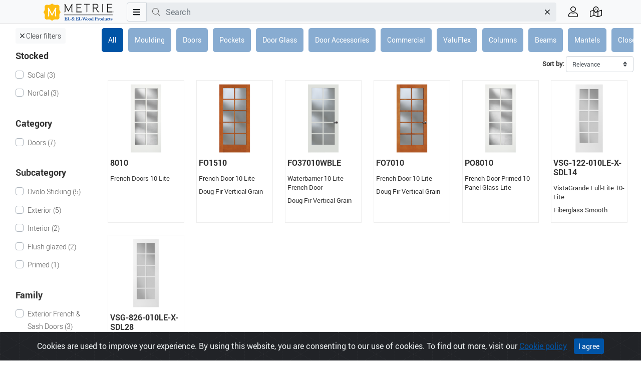

--- FILE ---
content_type: text/html; charset=utf-8
request_url: https://www.elandelwoodproducts.com/categories?opts%5B%5D=10-Lite
body_size: 8212
content:
<!DOCTYPE html>
<html>
  <head>
    <title>Categories | EL &amp; EL Wood Products</title>
    <meta name="csrf-param" content="authenticity_token" />
<meta name="csrf-token" content="nq1NoPSx+DynPBmAxPR/9VkvvsBOZAqKZS+YbNl3KIacHTP6oiRhgdRsqOGIZTsKsagB8atE1W4+84VO3oVybA==" />
    <meta name="csp-nonce" />
    <meta charset="UTF-8">
    <meta name="google" content="notranslate">
    <meta name="viewport" content="width=device-width, initial-scale=1.0">
    <meta http-equiv="Content-Language" content="en">
    <meta name="distribution" content="Global"/>
    <meta name="description" content="EL &amp; EL Wood Products specializes in exceptionally fine wood and urethane mouldings, interior &amp; exterior doors, carvings, columns &amp; mantels."/>
    <meta name="keywords" content="Fine wood, urethane mouldings, door jambs, carvings, columns, interior doors, EL, Wood Products"/>
    <meta name="copyright" content="(c) 2023 EL and EL Wood Products"/>
    <meta name="web_author" content="meshbrains">
    <link rel="apple-touch-icon" href="/favicon.png">
    <link rel="icon" type="image/png" sizes="192x192" href="/favicon.png">
    <link rel="manifest" href="/site.webmanifest" crossorigin="use-credentials">
    <link rel="mask-icon" href="/favicon.svg" color="#000000">
    <meta name="msapplication-TileColor" content="#da532c">
    <meta name="theme-color" content="#ffffff">
    
    <link rel="stylesheet" media="all" href="/packs/css/application-9fdcaa5f.css" data-turbo-track="reload" />
    <script src="/packs/js/application-ee3881df230f77dd4ffc.js" data-turbo-track="reload"></script>
    
    
    <!-- Google Tag Manager -->
<script>(function(w,d,s,l,i){w[l]=w[l]||[];w[l].push({'gtm.start':
new Date().getTime(),event:'gtm.js'});var f=d.getElementsByTagName(s)[0],
j=d.createElement(s),dl=l!='dataLayer'?'&l='+l:'';j.async=true;j.src=
'https://www.googletagmanager.com/gtm.js?id='+i+dl;f.parentNode.insertBefore(j,f);
})(window,document,'script','dataLayer','GTM-5GQHW722');</script>
<!-- End Google Tag Manager -->

  </head>

  <body>
    <!-- Google Tag Manager (noscript) -->
<noscript><iframe src="https://www.googletagmanager.com/ns.html?id=GTM-5GQHW722" height="0" width="0" style="display:none;visibility:hidden"></iframe></noscript>
<!-- End Google Tag Manager (noscript) -->

        <nav class="navbar fixed-top navbar-expand navbar-front p-0">
      <div id="mobile-navbar" class="container flex-nowrap d-md-none">
        <div class="col">
          <a class="nav-item" data-toggle="modal" data-target="#main-menu-slide-panel" href="/">
            <span class="fal fa-bars fa-lg"></span>
</a>        </div><!-- .col -->
        <div class="col">
          <a class="nav-item" data-toggle="modal" data-target="#search-slide-panel" href="/">
            <span class="fal fa-search fa-lg"></span>
</a>        </div><!-- .col -->
        <div class="col">
          <a class="navbar-brand navbar-brand-light mx-auto" id="home" href="/"></a>
        </div><!-- .col -->
        <div class="col">
          <a class="nav-item" data-toggle="tooltip" data-placement="bottom" title="Dealer Locator" href="/dealer_locations">
            <i class="fal fa-map-marked-alt fa-lg"></i>
</a>        </div><!-- .col -->
        <div class="col">
          <a class="nav-item" data-toggle="modal" data-target="#user-slide-panel" href="/">
            <span class="fal fa-user fa-lg"></span>
</a>        </div><!-- .col -->

      </div><!-- .container -->

      <div id="standard-navbar" class="container flex-nowrap d-none d-md-flex">
        <a class="navbar-brand navbar-brand-light mr-2" id="home" href="/"></a>
        <div id="search-form-container" class="flex-grow-1">
          <form id="search-form" action="/products" accept-charset="UTF-8" method="get">
            <div class="input-group">
              <div class="input-group-prepend">
                <button class="btn btn-menu" type="button" data-toggle="modal" data-target="#main-menu-slide-panel" aria-haspopup="true" aria-expanded="false">
                  <i class="fas fa-bars"></i>
                </button>
              </div>

              <div class="d-none d-lg-flex input-group-prepend">
                <span class="input-group-text"><i class="fal fa-search"></i></span>
              </div><!-- .input-group-prepend -->

              <label class="sr-only" for="search-terms">Search terms</label>
              <input type="text" id="search-terms" class="form-control search-field" aria-label="Search" aria-describedby="search" value="" placeholder="Search">
              <div class="input-group-append">
                <button id="search-terms-clear" class="btn search-clear" type="button"><i class="fal fa-times"></i></button>
              </div>
            </div><!-- .input-group -->
          </form><!-- #search-form -->
        </div><!-- #search-form-container -->

        <ul class="d-none d-md-flex navbar-nav navbar-nav-actions pl-3">
          <li class="nav-item pr-1 text-nowrap">
            <span data-toggle='modal' data-target="#user-slide-panel">
              <a class="nav-link" data-toggle="tooltip" data-placement="bottom" title="Account">
                <i class="fal fa-user fa-lg"></i>
              </a>
            </span>
          </li>

          <li class="nav-item pl-1 text-nowrap">
            <a class="nav-link" data-toggle="tooltip" data-placement="bottom" title="Dealer Locator" href="/dealer_locations">
              <i class="fal fa-map-marked-alt fa-lg"></i>
</a>          </li>

        </ul><!-- .navbar-nav.navbar-nav-actions -->
      </div><!-- .container.flex-md-nowrap -->
    </nav>

    <div role="main">
      <turbo-frame id="flash">
        
      </turbo-frame>
      
      
<div class="container-fluid">
  <div class="d-flex pt-2">
    <!-- hide on screens smaller than lg -->
    <div id="filters" class="d-none d-lg-flex flex-column">
      <div>
        <button type="button" class="btn btn-light btn-sm clear-filters">
          <i class="fal fa-times"></i> Clear filters
        </button>

        <!-- hide on screens wider than lg -->
        <div class="d-lg-none mr-2 float-right">
          <button type="button" class="btn btn-elandel btn-sm toggle-filter">
            <i class="fas fa-angle-left"></i> Close filter
          </button>
        </div>
      </div>

      <form class="query" id="filter-form" action="/categories" accept-charset="UTF-8" method="get">
          <div class="filter-group">
            <h2>Stocked</h2>       
              <div class="custom-control custom-checkbox"><input type="checkbox" name="locs[]" id="locs_socal" value="SoCal" class="custom-control-input" /><label class="custom-control-label" for="locs_socal">SoCal (3)</label></div>
              <div class="custom-control custom-checkbox"><input type="checkbox" name="locs[]" id="locs_norcal" value="NorCal" class="custom-control-input" /><label class="custom-control-label" for="locs_norcal">NorCal (3)</label></div>

            <div class="d-flex">
              <span class="show-more category-tool"><i class="far fa-plus-square"></i> Show more</span>
              <span class="flex-grow-1 jump-top category-tool"><i class="far fa-arrow-to-top"></i> To top</span>
            </div>
          </div><!-- .filter-group -->

        <div class="filter-group">
          <h2>Category</h2>       
            <div class="custom-control custom-checkbox"><input type="checkbox" name="cats[]" id="cats_doors" value="Doors" class="custom-control-input" /><label class="custom-control-label" for="cats_doors">Doors (7)</label></div>

          <div class="d-flex">
            <span class="show-more category-tool"><i class="far fa-plus-square"></i> Show more</span>
            <span class="flex-grow-1 jump-top category-tool"><i class="far fa-arrow-to-top"></i> To top</span>
          </div>
        </div><!-- .filter-group -->

                <div class="filter-group">
          <h2>Subcategory</h2>
            <div class="custom-control custom-checkbox"><input type="checkbox" name="subs[]" id="subs_ovolo-sticking" value="Ovolo Sticking" class="custom-control-input" /><label class="custom-control-label" for="subs_ovolo-sticking">Ovolo Sticking (5)</label></div>
            <div class="custom-control custom-checkbox"><input type="checkbox" name="subs[]" id="subs_exterior" value="Exterior" class="custom-control-input" /><label class="custom-control-label" for="subs_exterior">Exterior (5)</label></div>
            <div class="custom-control custom-checkbox"><input type="checkbox" name="subs[]" id="subs_interior" value="Interior" class="custom-control-input" /><label class="custom-control-label" for="subs_interior">Interior (2)</label></div>
            <div class="custom-control custom-checkbox"><input type="checkbox" name="subs[]" id="subs_flush-glazed" value="Flush glazed" class="custom-control-input" /><label class="custom-control-label" for="subs_flush-glazed">Flush glazed (2)</label></div>
            <div class="custom-control custom-checkbox"><input type="checkbox" name="subs[]" id="subs_primed" value="Primed" class="custom-control-input" /><label class="custom-control-label" for="subs_primed">Primed (1)</label></div>
          <div class="d-flex">
            <span class="show-more category-tool"><i class="far fa-plus-square"></i> Show more</span>
            <span class="flex-grow-1 jump-top category-tool"><i class="far fa-arrow-to-top"></i> To top</span>
          </div>
        </div><!-- .filter-group -->
                <div class="filter-group">
          <h2>Family</h2>
            <div class="custom-control custom-checkbox"><input type="checkbox" name="fams[]" id="fams_exterior-french-sash-doors" value="Exterior French &amp; Sash Doors" class="custom-control-input" /><label class="custom-control-label" for="fams_exterior-french-sash-doors">Exterior French & Sash Doors (3)</label></div>
            <div class="custom-control custom-checkbox"><input type="checkbox" name="fams[]" id="fams_vistagrande" value="VistaGrande" class="custom-control-input" /><label class="custom-control-label" for="fams_vistagrande">VistaGrande (2)</label></div>
            <div class="custom-control custom-checkbox"><input type="checkbox" name="fams[]" id="fams_low-e" value="Low-E" class="custom-control-input" /><label class="custom-control-label" for="fams_low-e">Low-E (2)</label></div>
            <div class="custom-control custom-checkbox"><input type="checkbox" name="fams[]" id="fams_interior-french-doors" value="Interior French Doors" class="custom-control-input" /><label class="custom-control-label" for="fams_interior-french-doors">Interior French Doors (1)</label></div>
          <div class="d-flex">
            <span class="show-more category-tool"><i class="far fa-plus-square"></i> Show more</span>
            <span class="flex-grow-1 jump-top category-tool"><i class="far fa-arrow-to-top"></i> To top</span>
          </div>
        </div><!-- .filter-group -->
                        <div class="filter-group">
          <h2>Finish Family</h2>
            <div class="custom-control custom-checkbox"><input type="checkbox" name="fins[]" id="fins_smooth" value="Smooth" class="custom-control-input" /><label class="custom-control-label" for="fins_smooth">Smooth (2)</label></div>
          <div class="d-flex">
            <span class="show-more category-tool"><i class="far fa-plus-square"></i> Show more</span>
            <span class="flex-grow-1 jump-top category-tool"><i class="far fa-arrow-to-top"></i> To top</span>
          </div>
        </div><!-- .filter-group -->
                <div class="filter-group">
          <h2>Options</h2>
            <div class="custom-control custom-checkbox"><input type="checkbox" name="opts[]" id="opts_half-lite" value="Half-Lite" class="custom-control-input" /><label class="custom-control-label" for="opts_half-lite">Half-Lite (284)</label></div>
            <div class="custom-control custom-checkbox"><input type="checkbox" name="opts[]" id="opts_full-lite" value="Full Lite" class="custom-control-input" /><label class="custom-control-label" for="opts_full-lite">Full Lite (201)</label></div>
            <div class="custom-control custom-checkbox"><input type="checkbox" name="opts[]" id="opts_3-4-lite" value="3/4 Lite" class="custom-control-input" /><label class="custom-control-label" for="opts_3-4-lite">3/4 Lite (109)</label></div>
            <div class="custom-control custom-checkbox"><input type="checkbox" name="opts[]" id="opts_non-fire-rated" value="Non-Fire Rated" class="custom-control-input" /><label class="custom-control-label" for="opts_non-fire-rated">Non-Fire Rated (98)</label></div>
            <div class="custom-control custom-checkbox"><input type="checkbox" name="opts[]" id="opts_3-lite" value="3-Lite" class="custom-control-input" /><label class="custom-control-label" for="opts_3-lite">3-Lite (78)</label></div>
            <div class="custom-control custom-checkbox"><input type="checkbox" name="opts[]" id="opts_20-minute" value="20-Minute" class="custom-control-input" /><label class="custom-control-label" for="opts_20-minute">20-Minute (58)</label></div>
            <div class="custom-control custom-checkbox"><input type="checkbox" name="opts[]" id="opts_4-lite" value="4-Lite" class="custom-control-input" /><label class="custom-control-label" for="opts_4-lite">4-Lite (50)</label></div>
            <div class="custom-control custom-checkbox"><input type="checkbox" name="opts[]" id="opts_1-lite" value="1-Lite" class="custom-control-input" /><label class="custom-control-label" for="opts_1-lite">1-Lite (49)</label></div>
            <div class="custom-control custom-checkbox"><input type="checkbox" name="opts[]" id="opts_hollow-core" value="Hollow Core" class="custom-control-input" /><label class="custom-control-label" for="opts_hollow-core">Hollow Core (43)</label></div>
            <div class="custom-control custom-checkbox"><input type="checkbox" name="opts[]" id="opts_5-lite" value="5-Lite" class="custom-control-input" /><label class="custom-control-label" for="opts_5-lite">5-Lite (43)</label></div>
            <div class="custom-control custom-checkbox"><input type="checkbox" name="opts[]" id="opts_solid-core" value="Solid Core" class="custom-control-input" /><label class="custom-control-label" for="opts_solid-core">Solid Core (38)</label></div>
            <div class="custom-control custom-checkbox"><input type="checkbox" name="opts[]" id="opts_6-lite" value="6-Lite" class="custom-control-input" /><label class="custom-control-label" for="opts_6-lite">6-Lite (33)</label></div>
            <div class="custom-control custom-checkbox"><input type="checkbox" name="opts[]" id="opts_polyurethane-foam" value="Polyurethane Foam" class="custom-control-input" /><label class="custom-control-label" for="opts_polyurethane-foam">Polyurethane Foam (30)</label></div>
            <div class="custom-control custom-checkbox"><input type="checkbox" name="opts[]" id="opts_modern-sdl-bars" value="Modern SDL Bars" class="custom-control-input" /><label class="custom-control-label" for="opts_modern-sdl-bars">Modern SDL Bars (23)</label></div>
            <div class="custom-control custom-checkbox"><input type="checkbox" name="opts[]" id="opts_sdl-bars" value="SDL Bars" class="custom-control-input" /><label class="custom-control-label" for="opts_sdl-bars">SDL Bars (21)</label></div>
            <div class="custom-control custom-checkbox"><input type="checkbox" name="opts[]" id="opts_panel-doors" value="Panel Doors" class="custom-control-input" /><label class="custom-control-label" for="opts_panel-doors">Panel Doors (14)</label></div>
            <div class="custom-control custom-checkbox"><input type="checkbox" name="opts[]" id="opts_oil-rubbed-bronze" value="Oil Rubbed Bronze" class="custom-control-input" /><label class="custom-control-label" for="opts_oil-rubbed-bronze">Oil Rubbed Bronze (14)</label></div>
            <div class="custom-control custom-checkbox"><input type="checkbox" name="opts[]" id="opts_2-lite" value="2-Lite" class="custom-control-input" /><label class="custom-control-label" for="opts_2-lite">2-Lite (14)</label></div>
            <div class="custom-control custom-checkbox"><input type="checkbox" name="opts[]" id="opts_safe-n-sound" value="Safe &#39;N Sound" class="custom-control-input" /><label class="custom-control-label" for="opts_safe-n-sound">Safe 'N Sound (13)</label></div>
            <div class="custom-control custom-checkbox"><input type="checkbox" name="opts[]" id="opts_satin-nickel" value="Satin Nickel" class="custom-control-input" /><label class="custom-control-label" for="opts_satin-nickel">Satin Nickel (11)</label></div>
            <div class="custom-control custom-checkbox"><input type="checkbox" name="opts[]" id="opts_satin-chrome" value="Satin Chrome" class="custom-control-input" /><label class="custom-control-label" for="opts_satin-chrome">Satin Chrome (10)</label></div>
            <div class="custom-control custom-checkbox"><input type="checkbox" name="opts[]" id="opts_bright-brass" value="Bright Brass" class="custom-control-input" /><label class="custom-control-label" for="opts_bright-brass">Bright Brass (10)</label></div>
            <div class="custom-control custom-checkbox"><input type="checkbox" name="opts[]" id="opts_bright-chrome" value="Bright Chrome" class="custom-control-input" /><label class="custom-control-label" for="opts_bright-chrome">Bright Chrome (9)</label></div>
            <div class="custom-control custom-checkbox"><input type="checkbox" name="opts[]" id="opts_satin-brass" value="Satin Brass" class="custom-control-input" /><label class="custom-control-label" for="opts_satin-brass">Satin Brass (8)</label></div>
            <div class="custom-control custom-checkbox"><input type="checkbox" name="opts[]" id="opts_10-lite" value="10-Lite" class="custom-control-input" checked="checked" /><label class="custom-control-label" for="opts_10-lite">10-Lite (7)</label></div>
            <div class="custom-control custom-checkbox"><input type="checkbox" name="opts[]" id="opts_prime-coat" value="Prime Coat" class="custom-control-input" /><label class="custom-control-label" for="opts_prime-coat">Prime Coat (6)</label></div>
            <div class="custom-control custom-checkbox"><input type="checkbox" name="opts[]" id="opts_antique-nickel" value="Antique Nickel" class="custom-control-input" /><label class="custom-control-label" for="opts_antique-nickel">Antique Nickel (6)</label></div>
            <div class="custom-control custom-checkbox"><input type="checkbox" name="opts[]" id="opts_antique-brass" value="Antique Brass" class="custom-control-input" /><label class="custom-control-label" for="opts_antique-brass">Antique Brass (6)</label></div>
            <div class="custom-control custom-checkbox"><input type="checkbox" name="opts[]" id="opts_8-lite" value="8-Lite" class="custom-control-input" /><label class="custom-control-label" for="opts_8-lite">8-Lite (5)</label></div>
            <div class="custom-control custom-checkbox"><input type="checkbox" name="opts[]" id="opts_stainless-steel" value="Stainless Steel" class="custom-control-input" /><label class="custom-control-label" for="opts_stainless-steel">Stainless Steel (3)</label></div>
            <div class="custom-control custom-checkbox"><input type="checkbox" name="opts[]" id="opts_9-lite" value="9-Lite" class="custom-control-input" /><label class="custom-control-label" for="opts_9-lite">9-Lite (3)</label></div>
            <div class="custom-control custom-checkbox"><input type="checkbox" name="opts[]" id="opts_7-lite" value="7-Lite" class="custom-control-input" /><label class="custom-control-label" for="opts_7-lite">7-Lite (3)</label></div>
            <div class="custom-control custom-checkbox"><input type="checkbox" name="opts[]" id="opts_12-lite" value="12-Lite" class="custom-control-input" /><label class="custom-control-label" for="opts_12-lite">12-Lite (2)</label></div>
            <div class="custom-control custom-checkbox"><input type="checkbox" name="opts[]" id="opts_90-minute" value="90-Minute" class="custom-control-input" /><label class="custom-control-label" for="opts_90-minute">90-Minute (1)</label></div>
          <div class="d-flex">
            <span class="show-more category-tool"><i class="far fa-plus-square"></i> Show more</span>
            <span class="flex-grow-1 jump-top category-tool"><i class="far fa-arrow-to-top"></i> To top</span>
          </div>
        </div><!-- .filter-group -->
                        <div class="filter-group">
          <h2>Material</h2>
            <div class="custom-control custom-checkbox"><input type="checkbox" name="mat[]" id="mat_doug-fir-vertical-grain" value="Doug Fir Vertical Grain" class="custom-control-input" /><label class="custom-control-label" for="mat_doug-fir-vertical-grain">Doug Fir Vertical Grain (3)</label></div>
            <div class="custom-control custom-checkbox"><input type="checkbox" name="mat[]" id="mat_fiberglass-smooth" value="Fiberglass Smooth" class="custom-control-input" /><label class="custom-control-label" for="mat_fiberglass-smooth">Fiberglass Smooth (2)</label></div>
          <div class="d-flex">
            <span class="show-more category-tool"><i class="far fa-plus-square"></i> Show more</span>
            <span class="flex-grow-1 jump-top category-tool"><i class="far fa-arrow-to-top"></i> To top</span>
          </div>
        </div><!-- .filter-group -->
                        <div class="filter-group">
          <h2>Manufacturer</h2>
            <div class="custom-control custom-checkbox"><input type="checkbox" name="mfgs[]" id="mfgs_simpson" value="Simpson" class="custom-control-input" /><label class="custom-control-label" for="mfgs_simpson">Simpson (5)</label></div>
            <div class="custom-control custom-checkbox"><input type="checkbox" name="mfgs[]" id="mfgs_masonite" value="Masonite" class="custom-control-input" /><label class="custom-control-label" for="mfgs_masonite">Masonite (2)</label></div>
          <div class="d-flex">
            <span class="show-more category-tool"><i class="far fa-plus-square"></i> Show more</span>
            <span class="flex-grow-1 jump-top category-tool"><i class="far fa-arrow-to-top"></i> To top</span>
          </div>
        </div><!-- .filter-group -->
                <div class="filter-group">
          <h2>Thickness</h2>
            <div class="custom-control custom-checkbox"><input type="checkbox" name="thk[]" id="thk_1-0-2-0" value="1.0-2.0" class="custom-control-input" /><label class="custom-control-label" for="thk_1-0-2-0">1.0-2.0 (7)</label></div>
            
            
            
            
          <div class="d-flex">
            <span class="show-more category-tool"><i class="far fa-plus-square"></i> Show more</span>
            <span class="flex-grow-1 jump-top category-tool"><i class="far fa-arrow-to-top"></i> To top</span>
          </div>
        </div><!-- .filter-group -->
                <div class="filter-group">
          <h2>Height</h2>
            <div class="custom-control custom-checkbox"><input type="checkbox" name="ht[]" id="ht_80-0-80-9" value="80.0-80.9" class="custom-control-input" /><label class="custom-control-label" for="ht_80-0-80-9">80.0-80.9 (6)</label></div>
            <div class="custom-control custom-checkbox"><input type="checkbox" name="ht[]" id="ht_96-0-96-9" value="96.0-96.9" class="custom-control-input" /><label class="custom-control-label" for="ht_96-0-96-9">96.0-96.9 (1)</label></div>
            
            
            
            
            
            
            
            
            
            
            
            
            
            
            
            
            
            
          <div class="d-flex">
            <span class="show-more category-tool"><i class="far fa-plus-square"></i> Show more</span>
            <span class="flex-grow-1 jump-top category-tool"><i class="far fa-arrow-to-top"></i> To top</span>
          </div>
        </div><!-- .filter-group -->
                <div class="filter-group">
          <h2>Width</h2>
            <div class="custom-control custom-checkbox"><input type="checkbox" name="wd[]" id="wd_30-0-40-0" value="30.0-40.0" class="custom-control-input" /><label class="custom-control-label" for="wd_30-0-40-0">30.0-40.0 (7)</label></div>
            <div class="custom-control custom-checkbox"><input type="checkbox" name="wd[]" id="wd_20-0-30-0" value="20.0-30.0" class="custom-control-input" /><label class="custom-control-label" for="wd_20-0-30-0">20.0-30.0 (3)</label></div>
            
            
            
            
            
            
            
            
            
            
            
            
            
            
            
            
            
            
          <div class="d-flex">
            <span class="show-more category-tool"><i class="far fa-plus-square"></i> Show more</span>
            <span class="flex-grow-1 jump-top category-tool"><i class="far fa-arrow-to-top"></i> To top</span>
          </div>
        </div><!-- .filter-group -->
                
</form>    </div><!-- #filters -->

    <div id="filtered-products-container" class="flex-grow-1">
      <div class="quick-pill-container mb-2">
  <ul id="quick-category-slider" class="cS-hidden">
    <li>
      <a class="btn btn-tile btn-elandel-inactive active" data-index="0" href="/categories">All</a>
    </li>
    <li>
      <a class="btn btn-tile btn-elandel-inactive " data-index="1" href="/categories/moulding">Moulding</a>
    </li>
    <li>
      <a class="btn btn-tile btn-elandel-inactive " data-index="2" href="/categories/doors">Doors</a>
    </li>
    <li>
      <a class="btn btn-tile btn-elandel-inactive " data-index="3" href="/categories/pockets">Pockets</a>
    </li>
    <li>
      <a class="btn btn-tile btn-elandel-inactive " data-index="4" href="/categories/door-glass">Door Glass</a>
    </li>
    <li>
      <a class="btn btn-tile btn-elandel-inactive " data-index="5" href="/categories/door-accessories">Door Accessories</a>
    </li>
    <li>
      <a class="btn btn-tile btn-elandel-inactive " data-index="6" href="/categories/commercial">Commercial</a>
    </li>
    <li>
      <a class="btn btn-tile btn-elandel-inactive " data-index="7" href="/categories/valuflex">ValuFlex</a>
    </li>
    <li>
      <a class="btn btn-tile btn-elandel-inactive " data-index="8" href="/categories/columns">Columns</a>
    </li>
    <li>
      <a class="btn btn-tile btn-elandel-inactive " data-index="9" href="/categories/beams">Beams</a>
    </li>
    <li>
      <a class="btn btn-tile btn-elandel-inactive " data-index="10" href="/categories/mantels">Mantels</a>
    </li>
    <li>
      <a class="btn btn-tile btn-elandel-inactive " data-index="11" href="/categories/closet">Closet</a>
    </li>
    <li>
      <a class="btn btn-tile btn-elandel-inactive " data-index="12" href="/categories/trimboard--siding">Trimboard &amp; Siding</a>
    </li>
    <li>
      <a class="btn btn-tile btn-elandel-inactive " data-index="13" href="/categories/hardware">Hardware</a>
    </li>
    <li>
      <a class="btn btn-tile btn-elandel-inactive " data-index="14" href="/categories/flashing">Flashing</a>
    </li>
  </ul>
</div><!-- .quick-links-container -->

            <div class="d-flex">
        <div class="d-lg-none ml-3">
          <button type="button" class="btn btn-elandel-outline btn-sm toggle-filter">
            <i class="fas fa-filter"></i> Filter
          </button>
        </div>

        <div class="ml-lg-auto">
          <div class="d-inline-block">
            <label for="sort-by" class="ml-3"><small><strong>Sort by:</strong></small></label>
          </div><!-- .d-inline-block -->

          <div class="d-inline-block">
            <select class="custom-select custom-select-sm" id="sort-by">
              <option value="score" selected>Relevance</option>
              <option value="pl2h">Part # Low - High</option>
              <option value="ph2l">Part # High - Low</option>
              <option value="ml2h">Material</option>
            </select>
          </div><!-- .d-inline-block -->
        </div><!-- .mr-auto -->
      </div><!-- .d-flex -->

            <div id="products-grid-container" class="fluid-grid-container d-flex flex-wrap">
        <div class="grid-item-container" data-score="0" data-partnum="8010" data-material="">
          <div class="grid-item">
            <a href="/products/8010">
              
              <img class="img-fluid" src="/media/10208/8010-sq-tile.png" />
</a>            <h2>
              <a href="/products/8010">8010</a>
            </h2>

            <div class="description-container">
              <div class="description">
                <p class="description_short">
                French Doors 10 Lite
                </p>
              </div><!-- .description -->             
            </div><!-- .description-container -->
          </div><!-- .grid-item -->
        </div><!-- .grid-item-container -->
        <div class="grid-item-container" data-score="1" data-partnum="FO1510" data-material="Doug Fir Vertical Grain">
          <div class="grid-item">
            <a href="/products/FO1510">
              
              <img class="img-fluid" src="/media/10199/1510-sq-tile.png" />
</a>            <h2>
              <a href="/products/FO1510">FO1510</a>
            </h2>

            <div class="description-container">
              <div class="description">
                <p class="description_short">
                French Door 10 Lite
                </p>
                <p class="description-material">
                Doug Fir Vertical Grain
                </p>
              </div><!-- .description -->             
            </div><!-- .description-container -->
          </div><!-- .grid-item -->
        </div><!-- .grid-item-container -->
        <div class="grid-item-container" data-score="2" data-partnum="FO37010WBLE" data-material="Doug Fir Vertical Grain">
          <div class="grid-item">
            <a href="/products/FO37010WBLE">
              
              <img class="img-fluid" src="/media/11190/37010-sdl-wb-sq-tile.png" />
</a>            <h2>
              <a href="/products/FO37010WBLE">FO37010WBLE</a>
            </h2>

            <div class="description-container">
              <div class="description">
                <p class="description_short">
                Waterbarrier 10 Lite French Door
                </p>
                <p class="description-material">
                Doug Fir Vertical Grain
                </p>
              </div><!-- .description -->             
            </div><!-- .description-container -->
          </div><!-- .grid-item -->
        </div><!-- .grid-item-container -->
        <div class="grid-item-container" data-score="3" data-partnum="FO7010" data-material="Doug Fir Vertical Grain">
          <div class="grid-item">
            <a href="/products/FO7010">
              
              <img class="img-fluid" src="/media/10279/7010-tdl-sq-tile.png" />
</a>            <h2>
              <a href="/products/FO7010">FO7010</a>
            </h2>

            <div class="description-container">
              <div class="description">
                <p class="description_short">
                French Door 10 Lite
                </p>
                <p class="description-material">
                Doug Fir Vertical Grain
                </p>
              </div><!-- .description -->             
            </div><!-- .description-container -->
          </div><!-- .grid-item -->
        </div><!-- .grid-item-container -->
        <div class="grid-item-container" data-score="4" data-partnum="PO8010" data-material="">
          <div class="grid-item">
            <a href="/products/PO8010">
              
              <img class="img-fluid" src="/media/10208/8010-sq-tile.png" />
</a>            <h2>
              <a href="/products/PO8010">PO8010</a>
            </h2>

            <div class="description-container">
              <div class="description">
                <p class="description_short">
                French Door Primed 10 Panel Glass Lite
                </p>
              </div><!-- .description -->             
            </div><!-- .description-container -->
          </div><!-- .grid-item -->
        </div><!-- .grid-item-container -->
        <div class="grid-item-container" data-score="5" data-partnum="VSG-122-010LE-X-SDL14" data-material="Fiberglass Smooth">
          <div class="grid-item">
            <a href="/products/VSG-122-010LE-X-SDL14">
              
              <img class="img-fluid" src="/media/10863/vsg-122-010le-x-sdl10-80-sq-tile.png" />
</a>            <h2>
              <a href="/products/VSG-122-010LE-X-SDL14">VSG-122-010LE-X-SDL14</a>
            </h2>

            <div class="description-container">
              <div class="description">
                <p class="description_short">
                VistaGrande Full-Lite 10-Lite
                </p>
                <p class="description-material">
                Fiberglass Smooth
                </p>
              </div><!-- .description -->             
            </div><!-- .description-container -->
          </div><!-- .grid-item -->
        </div><!-- .grid-item-container -->
        <div class="grid-item-container" data-score="6" data-partnum="VSG-826-010LE-X-SDL28" data-material="Fiberglass Smooth">
          <div class="grid-item">
            <a href="/products/VSG-826-010LE-X-SDL28">
              
              <img class="img-fluid" src="/media/10879/vsg-826-010le-x-sdl10-96-sq-tile.png" />
</a>            <h2>
              <a href="/products/VSG-826-010LE-X-SDL28">VSG-826-010LE-X-SDL28</a>
            </h2>

            <div class="description-container">
              <div class="description">
                <p class="description_short">
                VistaGrande Full-Lite 10-Lite
                </p>
                <p class="description-material">
                Fiberglass Smooth
                </p>
              </div><!-- .description -->             
            </div><!-- .description-container -->
          </div><!-- .grid-item -->
        </div><!-- .grid-item-container -->
      </div><!-- #grid.container -->

      
    </div><!-- #filtered-products-container -->
  </div><!-- .d-flex.pt-4 -->
</div><!-- .container-fluid -->
    </div>

        <div class="modal modal-left animated left-slide-panel" id="main-menu-slide-panel" tabindex="-1" role="dialog" aria-hidden="true">
      <div class="modal-dialog" role="document">
        <div class="modal-content">
          <div class="modal-header">
            <div class="icon-set-social">
              <a href="https://www.pinterest.com/elelwoodproducts/" target="_blank"><i class="fab fa-pinterest-square"></i></a>
              <a href="https://www.facebook.com/ElandElWoodProducts/" target="_blank"><i class="fab fa-facebook-square"></i></a>
              <a href="https://twitter.com/ELandELWood" target="_blank"><i class="fab fa-twitter-square"></i></a>
              <a href="https://www.houzz.com/pro/elandel/el-and-el-wood-products-corp" target="_blank"><i class="fab fa-houzz"></i></a>
              <a href="https://www.instagram.com/el_and_el_wood_products/" target="_blank"><i class="fab fa-instagram"></i></a>
            </div><!-- .icon-set-social -->
            <button type="button" class="close" data-dismiss="modal" aria-label="Close">
              <i class="fal fa-times"></i>
            </button>
          </div>
          <div class="modal-body">
            <div class="container-fluid">
              <div class="row">
                <div class="col">
                  <h6 class="modal-menu-header">Products</h6>
                  <ul class="list-group list-group-flush">
                  <li class="list-group-item"><a href="/landing-pages">All Categories</a></li>
<li class="list-group-item"><a href="/landing-pages/mouldings">Mouldings</a></li>
<li class="list-group-item"><a href="/landing-pages/doors">Doors</a></li>
<li class="list-group-item"><a href="/landing-pages/pocket-doors">Pockets</a></li>
<li class="list-group-item"><a href="/landing-pages/door-glass">Door Glass</a></li>
<li class="list-group-item"><a href="/landing-pages/door-accessories">Door Accessories</a></li>
<li class="list-group-item"><a href="/landing-pages/mantels">Mantels</a></li>
<li class="list-group-item"><a href="/landing-pages/urethane">Polyurethane</a></li>
<li class="list-group-item"><a href="/landing-pages/valuflex">ValuFlex</a></li>
<li class="list-group-item"><a href="/landing-pages/columns">Columns</a></li>
<li class="list-group-item"><a href="/landing-pages/accessories">Accessories</a></li>
<li class="list-group-item"><a href="/landing-pages/closet-material">Closet Material</a></li>
<li class="list-group-item"><a href="/landing-pages/trimboard-sidings">Trimboard & Sidings</a></li>
<li class="list-group-item"><a href="/landing-pages/about-hardware">Hardware</a></li>
<li class="list-group-item"><a href="/landing-pages/commercial">Commercial</a></li>
                  </ul>
                  <br>
                  <h6 class="modal-menu-header">Support</h6>
                  <ul class="list-group list-group-flush">
                  <ul class="list-group list-group-flush">
   <li class="list-group-item hide-kiosk"><a href="/dealer_locations">Dealer Locator</a></li>
  <li class="list-group-item "><a href="/literatures">Literature</a></li>
  <li class="list-group-item"><a href="/galleries">Image Gallery</a></li>
 <li class="list-group-item"><a href="/landing-pages/about-product-blends">Product Blends</a></li>
  <li class="list-group-item hide-kiosk"><a href="/about/resources">Resources</a></li>
  <li class="list-group-item hide-kiosk"><a href="/about/about-metrie-el-el">About Metrie EL &amp; EL</a></li>
  <li class="list-group-item hide-kiosk"><a href="/contacts">Contact Us</a></li>
<li class="list-group-item hide-kiosk"><a href="/landing-pages/about-careers">Careers</a></li>
</ul>
                  </ul>
                  <br>
                </div><!-- .col -->
              </div><!-- .row -->
            </div><!-- .container-fluid -->
          </div>
        </div>
      </div>
    </div>

    <div class="modal modal-left animated left-slide-panel" id="search-slide-panel" tabindex="-1" role="dialog" aria-hidden="true">
      <div class="modal-dialog" role="document">
        <div class="modal-content">
          <div class="modal-header">
            <button type="button" class="close" data-dismiss="modal" aria-label="Close">
              <i class="fal fa-times"></i>
            </button>
          </div>
          <div class="modal-body">
            <div class="container-fluid">
              <div class="row">
                <div class="col">
                  <h6 class="modal-menu-header">Search</h6>

                  <form id="search-form-mobile" action="/products" accept-charset="UTF-8" method="get">
                    <div class="input-group flex-nowrap">
                      <label class="sr-only" for="search-mobile">Search terms</label>
                      <input type="text" id="search-mobile" class="form-control search-field" aria-label="Search" aria-describedby="search" value="" placeholder="Search">
                      <div class="input-group-append">
                        <button id="search-mobile-clear" class="btn search-clear" type="button"><i class="fal fa-times"></i></button>
                        <button id="search-mobile-submit" class="btn" type="submit"><i class="fal fa-search fa-lg"></i></button>
                      </div>
                    </div><!-- .input-group -->
                  </form><!-- #search-form -->

                    <p class="mobile-search-hints"><strong>Search by:</strong><br>Product Name, Category, Keyword(s)</p>
                </div><!-- .col -->
              </div><!-- .row -->
            </div><!-- .container-fluid -->
          </div>
        </div>
      </div>
    </div>

    <div class="modal modal-left animated left-slide-panel" id="user-slide-panel" tabindex="-1" role="dialog" aria-hidden="true">
      <div class="modal-dialog" role="document">
        <div class="modal-content">
          <div class="modal-header">
            <button type="button" class="close" data-dismiss="modal" aria-label="Close">
              <i class="fal fa-times"></i>
            </button>
          </div>
          <div class="modal-body">
            <div class="container-fluid">
              <div class="row">
                <div class="col">
                  <h6 class="modal-menu-header account-menu-header">Account</h6>
                  <ul class="list-group list-group-flush">
                    <li class="list-group-item"><a href="/contacts">Contact EL&amp;EL</a></li>
                  </ul>

                  <a class="btn btn-elandel ml-2 mt-2 mb-4" href="/dealer_users/sign_in">Dealer Sign In</a>
                </div><!-- .col -->
              </div><!-- .row -->
            </div><!-- .container-fluid -->
          </div>
        </div>
      </div>
    </div>

      <div class="container">
  <div class="row footer-menu">
    
<div class="col-xs-12 col-md-6 col-lg-3 col-xl-2">
      <a href="#">
        <img src="/svgs/logos/logo-h.svg" alt="EL&EL Wood Products logo">
      </a>
    </div><!-- .col.col1 -->

    <div class="col col-xs-6 col-lg-3 col-xl-2">
      <h2>Products</h2>
      <ul>
        <li><a href="/landing-pages/mouldings">Mouldings</a></li>
        <li><a href="/landing-pages/doors">Doors</a></li>
        <li><a href="/landing-pages/mantels">Mantels</a></li>
        <li><a href="/landing-pages/urethane">Polyurethane</a></li>
        <li><a href="/landing-pages/valuflex">ValuFlex</a></li>
        <li><a href="/landing-pages/columns">Columns</a></li>
        <li><a href="/landing-pages/accessories">Accessories</a></li>
        <li><a href="/landing-pages/closet-material">Closet Material</a></li>
        <li><a href="/landing-pages/trimboard-sidings">Trimboard & Sidings</a></li>
      </ul>
    </div><!-- .col.col2 -->
    <div class="col col-xs-6 col-lg-3 col-xl-2">
      <h2>Support</h2>
      <ul>
        <li><a href="/literatures">Literature</a></li>
        <li><a href="/galleries">Image Gallery</a></li>
        <li><a href="/dealer_locations">Dealer Locator</a></li>
        <li><a href="/about/about-metrie-el-el">About Metrie EL & EL</a></li>
        <li><a href="/contacts">Contact Us</a></li>
        <li><a href="/landing-pages/prefinish-colors">Prefinish Colors</a></li>


      </ul>
    </div><!-- .col.col3 -->
    <div class="col col-xs-6 col-lg-3 col-xl-2">
      <h2>More</h2>
      <ul>
        <li><a href="/pages/privacy-statement">Privacy Statement</a></li>
       <li><a href=" 	/about/Cookie-Policy">Cookie Policy</a></li>
      <li><a href="https://confirmsubscription.com/h/i/49226AF999B5A52D">Newsletter Signup</a></li>
      <li><a href="https://www.elandelwoodproducts.com/forms/employment_applications">Employment App</a></li>
     <li><a href="https://www.elandelwoodproducts.com/landing-pages/about-careers">Careers</a></li>
      </ul>
    </div><!-- .col.col4 -->
    <div class="col col-xs-6 col-lg-3 col-xl-2">
      <h2>Social Media</h2>
      <ul>
        <li><a href="https://www.facebook.com/ElandElWoodProducts/" target="_blank">Facebook</a></li>
       <li><a href="https://www.pinterest.com/elelwoodproducts/" target="_blank">Pinterest</a></li>
        <li><a href="https://twitter.com/ELandELWood" target="_blank">Twitter</a></li>
        <li><a href="https://www.houzz.com/pro/elandel/el-and-el-wood-products-corp" target="_blank">Houzz</a></li>
        <li><a href="https://www.linkedin.com/company/el-&-el-wood-products" target="_blank">LinkedIn</a></li>
        <li><a href="https://www.instagram.com/el_and_el_wood_products/" target="_blank">Instagram</a></li>
      </ul>
    </div><!-- .col.col5 -->
<div class="col-12">
<ul>      
<li><a href="#" target="_blank">&copy; 2023 Metrie EL & EL, LLC</a></li>
</ul>
    </div><!-- .col.col1 -->

  </div>
</div>

    <div class="alert text-center cookiealert" role="alert">
      Cookies are used to improve your experience. By using this website, you are consenting to our use of cookies. To find out more, visit our <a href="/about/Cookie-Policy">Cookie policy</a>
      <button type="button" class="btn btn-elandel btn-sm acceptcookies" aria-label="Close">
        I agree
      </button>
    </div>
    <script src="/packs/js/footer-ea388db663fc3f58a65e.js"></script>
<script src="/packs/js/front/quick_slider-5d6805ea88ad87ed52c5.js"></script>
<script src="/packs/js/front/search-db3c3ef6572b12e38d7a.js"></script>
    <script src="/packs/js/front/categories-9ecc7512329a9e5f05ed.js"></script>

  </body>
</html>
